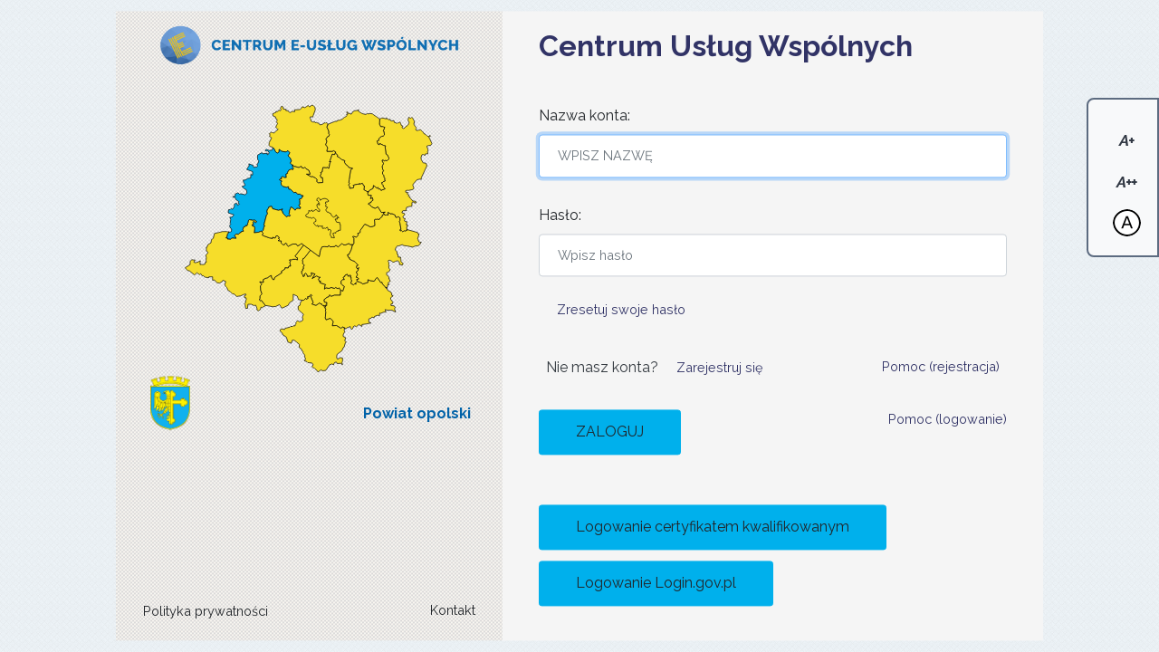

--- FILE ---
content_type: text/html;charset=UTF-8
request_url: https://cuw.mapy.opolskie.pl/cas/login
body_size: 37190
content:
<!DOCTYPE html><html lang="en">
<head>
    <title>Logowanie - CUW &#8211; Centrum Usług Wspólnych</title>
    <meta charset="UTF-8"/><meta http-equiv="X-UA-Compatible" content="IE=edge"/><meta name="viewport" content="width=device-width, initial-scale=1, shrink-to-fit=no"/><link rel="stylesheet" type="text/css" href="/cas/webjars/font-awesome/5.11.2/css/all.min.css"/><link rel="stylesheet" type="text/css" href="/cas/webjars/bootstrap/4.3.1/css/bootstrap.min.css"/><link href="https://fonts.googleapis.com/css?family=Raleway:300,300i,400,400i,500,500i,600,600i,700,700i,800,800i,900,900i&display=swap&subset=latin-ext" rel="stylesheet"><link href="https://fonts.googleapis.com/css?family=Open+Sans:400,600,700,800&display=swap&subset=latin-ext"
            rel="stylesheet"><link rel="stylesheet" type="text/css" href="/cas/css/cas.css"/><link rel="stylesheet" type="text/css" href="/cas/css/main.css" /><link rel="stylesheet" type="text/css" href="/cas/css/caswcagsupport.css" /><link rel="icon" href="/cas/favicon.ico" type="image/x-icon"/><script type="text/javascript" src="/cas/webjars/jquery/3.4.1/jquery.min.js"></script>
    <script type="text/javascript" src="/cas/js/scripts.js"></script>
<meta http-equiv="X-UA-Compatible" content="IE=edge"/><meta name="viewport" content="width=device-width, initial-scale=1, shrink-to-fit=no"/></head>

<body class="login login-body">
<script type="text/javascript" src="/cas/webjars/jquery-ui/1.12.1/jquery-ui.min.js"></script>
<script type="text/javascript" src="/cas/webjars/bootstrap/4.3.1/js/bootstrap.bundle.min.js"></script>

<script type="text/javascript" src="/cas/webjars/headjs/1.0.3/head.min.js"></script>
<script type="text/javascript" src="/cas/js/cas.js"></script>

<script>
    head.ready(document, function () {
        if (!window.jQuery) {
            var jqueryUrl = "\/cas\/webjars\/jquery\/3.4.1\/jquery.min.js";
            head.load(jqueryUrl, loadjQueryUI);
        } else {
            notifyResourcesAreLoaded(resourceLoadedSuccessfully);
        }
    });

    function loadjQueryUI() {
        var jqueryUrl = "\/cas\/webjars\/jquery-ui\/1.12.1\/jquery-ui.min.js";
        head.load(jqueryUrl, notifyResourcesAreLoaded(resourceLoadedSuccessfully));
    }

    function notifyResourcesAreLoaded(callback) {
        if (typeof callback === "function") {
            callback();
        }
    }
</script>

<script>
    /*<![CDATA[*/

    var trackGeoLocation = false;

    var googleAnalyticsTrackingId = null;

    if (googleAnalyticsTrackingId != null && googleAnalyticsTrackingId != '') {
        (function (i, s, o, g, r, a, m) {
            i['GoogleAnalyticsObject'] = r;
            i[r] = i[r] || function () {
                (i[r].q = i[r].q || []).push(arguments)
            }, i[r].l = 1 * new Date();
            a = s.createElement(o),
                m = s.getElementsByTagName(o)[0];
            a.async = 1;
            a.src = g;
            m.parentNode.insertBefore(a, m)
        })(window, document, 'script', 'https://www.google-analytics.com/analytics.js', 'ga');

        ga('create', googleAnalyticsTrackingId, 'auto');
        ga('send', 'pageview');
    }

    /*]]>*/
</script>

<header role="banner">
</header>

<main role="main" class="login-pane row centered">
    <div id="content" class="row login-pane">
            <section class="additional-pane col-xs-12 col-md-5 order-md-1">
                <div>
            <div class="mt-3 mb-4 col-6 col-md-12">
                <a href="/" >
                    <img class="col-12" src="images/logoOWI.png" alt="Logo portalu"><span class="sr-only">Wróć do strony głównej</span>
                </a>
            </div>
            <div class="map-animation">
                <svg class="state" viewBox="0 0 800.460022 870.2406921" width="100%" height="300">
                    <polygon id="namyslowski" data-text="Powiat namysłowski" data-image="namyslowski_100.png" points="283 139,282 136,275 135,273 132,271 130,272 127,272 122,280 107,273 102,275 97,272 94,280 88,282 90,288 91,294 85,301 80,297 76,293 73,296 66,299 61,295 55,297 53,297 47,292 44,293 40,285 37,283 30,289 27,293 26,294 22,299 23,303 18,308 20,310 16,308 12,312 5,317 8,317 14,327 16,325 19,333 20,333 22,339 26,346 22, 354 23,353 17,371 16,374 13,378 7,386 10,391 7,397 3,401 8,408 2,413 3,418 8,420 16,411 41,408 39,403 40,403 44,405 47,407 54,412 56,419 56,421 59,423 57,428 60,430 59,434 65,441 64,451 58,453 60,456 58,460 62,457 72,463 86,463 93,465 96,463 102,459 103,454 111,457 118,453 129,457 134,460 141,458 143,457 150,474 150,479 148,486 153,483 155,481 161,474 159,467 180,470 184,465 183,467 186,463 205,457 201,456 203,444 202,442 216,437 218,439 222,436 227,438 234,443 234,444 250,429 251,424 247,425 240,421 236,411 231,407 232,391 223,403 223,399 211,390 206,386 201,383 204,377 203,375 198,367 202,352 198,348 196,348 196,339 188,343 181,339 171,332 164,338 155,332 148,328 151,324 152,312 150,304 144,304 152,298 156,291 150,290 145,284 138
                                                    " /><polygon id="brzeski" data-text="Powiat brzeski"  data-image="brzeski_100.png" points="141 408,146 409,151 407,152 399,149 397,145 389,149 383,147 380,149 369,146 361,153 361,159 353,141 347,142 337,147 337,151 333,155 336,161 326,160 321,163 317,169 317,171 323,177 319,173 315,175 311,166 305,163 298,155 296,164 293,163 287,172 283,177 287,181 286,195 289,201 284,199 273,193 270,185 263,195 259,194 255,190 249,189 242,196 242,203 237,213 235,213 224,219 226,219 215,200 208,208 196,207 190,221 195,221 198,224 202,228 200,233 200,235 197,233 191,236 189,239 181,235 176,235 162,249 154,251 158,266 156,266 161,270 159,272 153,267 149,263 149,259 147,264 143,266 145,273 147,282 146,284 139,284 138,290 145,291 150,298 156,304 152,304 144,312 150,324 152,328 151,332 148,338 155,332 164,339 171,343 181,339 188,348 196,348 193,347 200,350 203,348 209,343 207,339 209,335 210,331 218,331 221,326 223,327 234,320 234,316 231,311 233,312 239,309 237,305 241,313 245,310 250,311 257,316 262,327 265,334 263,335 271,340 271,351 282,358 281,363 287,371 287,376 291,380 291,381 295,377 295,377 299,375 302,369 303,369 307,372 309,370 311,371 320,367 322,369 327,373 329,371 334,365 333,360 333,355 339,352 335,342 328,337 341,337 347,335 350,340 355,338 358,333 357,327 360,315 347,315 343,311 340,315 335,302 339,283 334,280 326,271 328,270 333,267 335,265 342,267 351,264 353,257 379,257 381,255 387,259 389,255 392,255 395,253 403,249 407,248 405,239 409,224 411,226 396,224 390,219 390,217 385,222 384,220 377,222 374,229 378,232 376,226 370,220 371,209 369,206 371,205 378,203 381,204 384,202 385,201 389,198 387,196 391,191 392,188 400,190 406,183 407,182 410,178 411,174 416,166 415,161 421,165 424,166 429,155 428,151 429,149 432,138 431,138 427,133 427,137 423,138 416,142 410
                                                    " /><polygon id="nyski" data-text="Powiat nyski" data-image="nyski_100.png" points="249 408,253 413,250 418,253 420,272 427,283 429,283 425,291 428,294 421,300 421,305 427,302 428,305 433,301 436,311 437,310 443,316 449,321 449,325 443,329 447,328 449,333 454,347 447,359 447,363 453,371 449,375 445,381 449,383 450,355 486,359 490,362 490,363 498,357 496,347 496,345 498,337 498,341 503,338 505,341 518,335 518,333 524,323 523,323 527,311 535,313 539,290 554,288 561,284 561,279 553,279 548,274 550,265 557,263 556,253 561,254 570,242 568,249 576,244 581,245 595,249 607,243 613,243 621,241 626,245 629,247 627,261 645,261 644,249 651,246 649,244 657,237 661,233 658,233 652,229 643,223 644,215 640,204 640,203 653,197 653,195 641,193 639,196 636,197 628,199 625,198 619,193 619,193 613,198 610,197 607,189 609,181 613,168 615,160 607,155 607,147 599,140 595,137 587,133 583,130 578,133 567,124 563,122 567,113 572,105 571,97 562,91 563,91 552,79 552,79 555,66 553,60 547,58 549,53 542,49 545,41 539,33 546,17 533,11 532,3 523,19 513,19 503,24 497,29 498,35 498,31 505,36 507,42 505,45 505,46 503,52 501,51 505,51 513,54 512,61 513,67 511,68 505,71 505,70 499,71 490,69 483,75 477,76 473,71 469,71 457,73 457,76 449,86 443,87 433,93 429,97 413,111 410,123 407,136 407,144 409,142 410,138 416,137 423,133 427,138 427,138 431,149 432,151 429,155 428,166 429,165 424,161 421,166 415,174 416,178 411,182 410,183 407,190 406,188 400,191 392,196 391,198 387,201 389,202 385,204 384,203 381,205 378,206 371,209 369,220 371,226 370,232 376,229 378,222 374,220 377,222 384,217 385,219 390,224 390,226 396,224 411,239 409,248 405
                                                    " /><polygon id="prudnicki" data-text="Powiat prudnicki" data-image="prudnicki_100.png" points="377 628,380 627,383 627,389 621,391 624,397 621,395 616,401 616,403 611,406 609,409 612,405 615,413 635,408 639,422 644,433 636,437 639,439 637,439 640,445 645,448 643,448 649,450 651,453 649,451 643,456 645,457 634,449 633,448 625,457 618,463 616,466 610,470 615,481 611,500 611,501 595,501 595,496 587,492 590,485 586,481 589,471 586,463 589,454 587,449 591,451 580,453 577,435 571,437 565,433 567,430 559,436 553,431 553,424 549,410 557,419 543,407 539,405 541,409 544,403 551,401 549,395 551,393 545,389 540,384 544,385 549,381 551,380 546,377 543,376 534,380 532,379 528,382 527,382 519,385 515,379 509,380 506,379 499,381 493,384 493,404 467,404 466,382 450,383 450,355 486,359 490,362 490,363 498,357 496,347 496,345 498,337 498,341 503,338 505,341 518,335 518,333 524,323 523,323 527,311 535,313 539,290 554,288 561,284 561,279 553,279 548,274 550,265 557,263 556,253 561,254 570,242 568,249 576,244 581,245 595,249 607,243 613,243 621,241 626,245 629,247 627,261 645,262 644,274 646,283 648,293 647,305 641,309 647,312 652,317 651,333 643,337 635,349 627,349 608,362 614,366 625,377 627
                                                    " /><polygon id="krapkowicki" data-text="Powiat krapkowicki"  data-image="krapkowicki_100.png"  points="404 467,384 493,381 493,379 499,380 506,379 509,385 515,382 519,382 527,379 528,380 532,376 534,377 543,380 546,381 551,385 549,384 544,389 540,393 545,395 551,401 549,403 551,409 544,405 541,407 539,419 543,410 557,424 549,431 553,436 553,430 559,433 567,437 565,435 571,453 577,451 580,449 591,454 587,463 589,471 586,481 589,485 586,492 590,496 587,501 595,501 596,508 598,513 583,505 577,503 575,502 567,507 561,513 561,509 554,514 551,515 547,522 544,525 551,530 547,533 548,531 553,534 553,534 560,536 564,533 573,542 578,545 575,551 575,549 572,555 566,552 561,559 559,556 555,550 553,555 546,551 536,556 533,559 522,555 527,552 523,552 517,557 515,554 511,549 507,545 502,539 500,529 495,530 491,525 489,523 481,527 481,535 465,539 449,539 448,531 449,528 445,515 450,509 449,505 445,493 456,485 451,482 455,467 456,463 451,460 456,449 455,441 456,436 467,433 483,432 487,405 467
                                                    " /><polygon id="kedzierzynski" data-text="Powiat kędzierzyńsko-kozielski" data-image="kedzierzynsko_kozielski_100.png"  points="513 716,507 713,502 717,487 708,474 709,477 695,468 685,454 690,451 683,452 680,453 665,452 661,453 655,450 651,453 649,451 643,456 645,457 634,449 633,448 625,457 618,463 616,466 610,470 615,481 611,500 611,501 595,508 598,513 583,505 577,503 575,502 567,507 561,513 561,509 554,514 551,515 547,522 544,525 551,530 547,533 548,531 553,534 553,534 560,536 564,533 573,542 578,545 575,551 575,549 572,555 566,556 567,562 569,569 572,571 575,588 570,588 561,595 564,608 566,614 557,618 554,629 570,633 569,635 575,649 590,651 595,662 601,665 608,664 611,669 613,661 619,661 624,668 633,667 638,662 639,662 644,672 645,676 651,673 654,677 665,665 659,651 659,643 657,646 665,639 665,629 669,626 668,625 677,620 675,609 679,608 683,601 681,599 684,591 687,591 697,598 700,582 703,569 705,569 711,559 705,551 712,546 709,541 712,541 715,536 721,533 717,531 711,526 714,521 715,518 719,513 715
                                                    " /><polygon id="glubczycki" data-text="Powiat głubczycki" data-image="glubczycki_100.png"  points="511 715,515 718,512 721,512 724,515 727,511 733,509 738,509 743,517 747,514 757,519 761,516 763,512 777,509 779,505 789,495 796,489 801,488 811,491 816,499 811,507 812,507 822,505 827,507 834,501 829,490 830,487 825,481 827,478 834,473 831,469 833,466 833,453 852,443 853,438 850,428 857,425 852,419 847,415 843,413 844,409 840,413 834,409 828,396 827,393 824,384 820,389 816,386 809,386 803,380 795,381 792,377 789,375 783,368 778,369 769,360 761,352 755,346 755,343 765,332 761,327 745,317 739,312 730,306 725,310 719,315 719,321 721,323 717,339 713,341 711,347 711,349 709,355 709,356 705,358 703,357 699,360 696,363 692,368 696,373 695,379 692,380 686,378 681,382 672,365 657,365 646,371 643,371 637,377 627, 377 628,380 627,383 627,389 621,391 624,397 621,395 616,401 616,403 611,406 609,409 612,405 615,413 635,408 639,422 644,433 636,437 639,439 637,439 640,445 645,448 643,448 649,450 651,450 651,453 655,452 661,453 665,452 680,451 683,454 690,468 685,477 695,474 709,487 708,502 717,507 713,513 716
                                                    " /><polygon id="strzelecki" data-text="Powiat strzelecki" data-image="strzelecki_100.png" points="713 400,715 401,747 410,749 415,752 415,747 431,749 433,749 436,752 438,751 440,754 442,759 441,753 450,748 453,740 453,732 457,713 453,703 452,698 449,687 453,683 453,679 456,676 463,676 467,681 471,682 480,684 480,685 486,685 489,693 489,692 495,694 497,694 503,697 506,701 509,698 515,693 513,689 513,689 507,687 503,684 501,680 501,675 503,671 505,668 505,663 501,659 499,654 499,653 503,655 506,655 514,657 516,655 517,655 521,656 525,659 528,657 534,653 537,649 538,647 541,649 543,647 545,653 549,657 557,655 557,660 566,653 571,652 573,655 575,657 576,654 577,651 577,651 586,645 586, 649 590,635 575,633 569,629 570,618 554,614 557,608 566,595 564,588 561,588 570,571 575,569 572,562 569,556 567, 552 561,559 559,556 555,550 553,555 546,551 536,556 533,559 522,555 527,552 523,552 517,557 515,554 511,549 507,545 502,539 500,529 495,530 491,525 489,523 481,527 481,535 465,539 449,539 451,543 445,543 429,539 423,542 422,551 425,557 418,555 413,563 410,563 404,578 383,587 387,596 392,602 391,610 388,609 369,613 367,615 368,617 367,625 368,628 363,633 360,634 354,640 351,639 351,645 355,647 353,653 354,652 345,663 351,664 349,675 354,677 361,682 361,685 359,691 363,691 371,689 375,691 381,694 400,691 401,692 405,695 403,699 407,702 406,705 404,707 405,713 403,713 399
                                                    " /><polygon id="oleski" data-text="Powiat oleski" data-image="oleski_100.png" points="713 401,712 392,715 391,715 385,711 386,713 375,709 375,705 373,706 369,708 367,707 365,703 365,701 362,700 359,706 353,705 349,697 347,699 341,703 340,712 340,710 337,712 329,715 329,719 327,729 326,729 315,731 312,734 312,735 314,741 316,743 312,736 309,731 309,729 305,725 302,723 300,723 296,719 295,718 293,719 291,719 289,716 288,714 287,715 284,717 282,714 282,709 281,709 276,713 275,719 275,729 273,734 271,735 267,732 259,733 255,745 241,755 239,759 240,759 235,777 196,774 188,765 187,759 177,758 170,761 161,765 160,768 162,771 163,771 159,775 158,780 158,779 151,781 147,780 143,777 135,777 133,784 131,789 131,793 125,786 110,783 104,789 101,787 99,783 102,779 102,773 96,767 93,765 89,760 84,757 81,751 82,748 83,743 83,741 79,744 75,741 72,736 65,735 59,737 59,737 54,734 49,731 43,729 41,727 43,725 44,719 41,717 46,717 53,721 57,718 60,719 62,715 67,709 71,706 75,702 77,697 74,700 69,695 67,693 61,691 56,687 59,684 58,681 61,677 58,673 58,671 51,665 53,660 51,659 47,655 49,647 43,647 46,639 44,633 43,627 46, 626 46,625 63,629 71,635 71,638 72,642 73,637 85,639 86,641 97,637 101,632 102,627 105,623 110,623 115,617 117,620 127,625 129,626 125,638 131,645 133,643 135,646 159,650 161,655 171,655 175,649 180,644 179,640 181,637 177,633 179,635 184,638 189,635 195,633 201,635 202,635 207,638 213,635 216,635 223,639 227,639 233,643 237,641 239,643 245,637 247,635 250,632 250,633 255,636 258,637 263,643 270,630 275,627 270,623 271,620 265,617 268,606 259,604 269,594 274,589 280, 589 278,587 284,589 291,599 291,596 302,603 299,604 307,597 312,598 314,592 315,589 319,594 321,600 328,611 333,620 328,631 346,643 345,637 347,640 351, 639 351,645 355,647 353,653 354,652 345,663 351,664 349,675 354,677 361,682 361,685 359,691 363,691 371,689 375,691 381,694 400,691 401,692 405,695 403,699 407,702 406,705 404,707 405,713 403,713 399
                                                    " /><polygon id="kluczborski" data-text="Powiat kluczborski"  data-image="kluczborski_100.png" points="626 46,625 63,629 71,635 71,638 72,642 73,637 85,639 86,641 97,637 101,632 102,627 105,623 110,623 115,617 117,620 127,625 129,626 125,638 131,645 133,643 135,646 159,650 161,655 171,655 175,649 180,644 179,640 181,637 177,633 179,635 184,638 189,635 195,633 201,635 202,635 207,638 213,635 216,635 223,639 227,639 233,643 237,641 239,643 245,637 247,635 250,632 250,633 255,636 258,637 263,643 270,630 275,627 270,623 271,620 265,617 268,606 259,604 269,594 274,589 280, 589 281,575 273,577 261,575 261,570 252,565 255,561 253,561 256,557 255,547 257,541 259,543 261,542 267,530 269,529 262,526 258,529 253,527 251,528 241,533 209,539 205,527 202,524 197,517 192,513 185,514 180,505 177,495 169,490 167,491 162,485 157,483 155,486 153,479 148,474 150,457 150,458 143,460 141,457 134,453 129,457 118,454 111,459 103,463 102,465 96,463 93,463 86,457 72,461 63,483 54,489 54,491 51,499 50,506 47,513 41,519 38,521 35,519 33,524 31,523 28,520 26,521 23,527 29,531 28,533 31,535 31,540 23,546 20,554 19,559 17,557 21,563 25,567 27,569 29,581 32,586 29,589 30,595 29,603 30,606 33,614 38,625 46
                                                    " /><polygon id="opolski" data-text="Powiat opolski" data-image="opolski_100.png"  points="589 281,575 273,577 261,575 261,570 252,565 255,561 253,561 256,557 255,547 257,541 259,543 261,542 267,530 269,529 262,526 258,529 253,527 251,528 241,533 209,539 205,527 202,524 197,517 192,513 185,514 180,505 177,495 169,490 167,491 162,485 157,481 161,474 159,467 180,470 184,465 183,467 186,463 205,457 201,456 203,444 202,442 216,437 218,439 222,436 227,438 234,443 234,444 250,429 251,424 247,425 240,421 236,411 231,407 232,391 223,403 223,399 211,390 206,386 201,383 204,377 203,375 198,367 202,352 198,348 196,348 193,347 200,350 203,348 209,343 207,339 209,335 210,331 218,331 221,326 223,327 234,320 234,316 231,311 233,312 239,309 237,305 241,313 245,310 250,311 257,316 262,327 265,334 263,335 271,340 271,351 282,358 281,363 287,371 287,376 291,380 291,381 295,377 295,377 299,375 302,369 303,369 307,372 309,370 311,371 320,367 322,369 327,373 329,371 334,365 333,360 333,355 339,352 335,342 328,337 341,337 347,335 350,340 355,338 358,333 357,327 360,315 347,315 343,311 340,315 335,302 339,283 334,280 326,271 328,270 333,267 335,265 342,267 351,264 353,257 379,257 381,255 387,259 389,255 392,255 395,253 403,249 407,249 408,253 413,250 418,253 420,272 427,283 429,283 425,291 428,294 421,300 421,305 427,302 428,305 433,301 436,311 437,310 443,316 449,321 449,325 443,329 447,328 449,333 454,347 447,359 447,363 453,371 449,375 445,381 449,382 450,404 466,405 467,432 487,433 483,436 467,441 456,449 455,460 456,463 451,467 456,482 455,485 451,493 456,505 445,509 449,515 450,528 445,531 449,539 448,539 451,543 445,543 429,539 423,542 422,551 425,557 418,555 413,563 410,563 404,578 383,587 387,596 392,602 391,610 388,609 369,613 367,615 368,617 367,625 368,628 363,633 360,634 354,640 351,640 351,637 347,643 345,631 346,620 328,611 333,600 328,594 321,589 319,592 315,598 314,597 312,604 307,603 299,596 302,599 291,589 291,587 284,589 278
                                                    " /><polygon id="opole" data-text="Miasto Opole"  data-image="opole_100.png" 
                        points="427 341,422 336,416 340,411 343,409 338,403 342,399 339,399 342,397 349,391 352,389 355,390 359,401 363,403 362,409 365,412 362,415 362,421 368,422 374,418 376,414 379,420 387,423 389,428 387,429 392,433 389,439 390,443 389,442 393,443 397,450 396,452 397,458 393,460 397,461 403,465 400,470 403,467 418,471 423,471 427,474 425,476 427,481 427,476 413,481 411,485 412,485 409,489 406,493 406,493 403,500 403,500 384,498 384,498 378,488 377,483 367,491 367,489 365,489 362,495 363,486 353,486 357,478 361,472 356,469 349,463 347,461 344,458 345,453 338,459 329,453 327,453 323,455 320,452 318,453 312,459 312,463 309,460 307,459 304,451 301,443 302,435 307,436 304,430 299,425 302,425 305,424 307,427 308,431 313,429 317,433 317,433 322,429 320,425 320,425 325,427 331,434 337,433 343" /></svg>
                <script type="text/javascript" src="/cas/js/mapanimation.js"></script>
                    
                <span class="stateName"><img src="images/powiaty/opole_100.png" alt="Herb powiatu"><span class="label">Powiat opolski</span></span>
            </div>

            <div class="infos left-info">
                <div class="row">
                    <div class="col-xs-12 col-md-6">
                        <span class="info-link"><a href="/polityka-prywatnosci/">Polityka prywatności</a></span>
                    </div>
                    <div class="col-xs-12 col-md-6">
                        <span class="info-link right"><a href="/kontakt/">Kontakt</a></span>
                    </div>
                </div>
            </div>
        </div>
            </section>

            <section class="form-pane col-xs-12 col-md-7 order-md-1">

                <div id="loginForm">
                    <div >
                <div class="form-pane">
                    <form method="post" id="fm1" action="login">
                        <h1 class="h2 mb-3 font-weight-bold">Centrum Usług Wspólnych</h1>
                        
                        <section class="field-section">
                            </section>

                        <section class="field-section">
                            <label for="username" class="input-label"><span class="accesskey">N</span>azwa konta:</label>

                            <input class="form-control required uppercase"
                                       id="username"
                                       size="25"
                                       tabindex="1"
                                       type="text"
                                        placeholder="Wpisz nazwę"
                                       autocomplete="off" name="username" value=""/><label class="input-label" for="password"><span class="accesskey">H</span>asło:</label>


                                <input class="form-control required"
                                       type="password"
                                       id="password"
                                       size="25"
                                       tabindex="2"
                                       placeholder="Wpisz hasło"
                                       autocomplete="off" name="password" value=""/><p></p>


                            </section>
                        
                        <section class="row field-section">
                            </section>


                        <section class="row field-section">
                            <div id="pmlinks" class="container row">
        
        <div class="form-check col-xs-12 col-sm-6 mb-3">
            <a class="forgotten-pass" href="javascript:void(0)"  onclick="$('#passwordManagementForm').submit();" >Zresetuj swoje hasło</a>
        </div>
        
        </div>
                        </section>

                        <section class="row mt-3">
                            <div class="col-12">
                                <div class="p-2 mb-2 text-dark">
                                    <span>Nie masz konta?</span>
                                    <a class="ml-3 forgotten-pass" href="/wzgik/f?p=255:2">Zarejestruj się</a>
                                    <a style="float: right" class="ml-3 forgotten-pass"
                                       href="/cuw_help/jak-zalozyc-konto-w-portalu-cuw">Pomoc (rejestracja)</a>
                                </div>
                            </div>
                        </section>

                        <input type="hidden" name="execution" value="[base64]"/><input type="hidden" name="_eventId" value="submit"/><input type="hidden" name="geolocation"/><div class="field-section">
                        <input class="btn btn-primary submit-button"
                               name="submit"
                               tabindex="6"
                               type="submit"
                               value="ZALOGUJ"
                        /><a style="float: right" class="ml-3 forgotten-pass"
                               href="/cuw_help/jak-sie-zalogowac-w-portalu-cuw">Pomoc (logowanie)</a>
                        </div>
                    </form>

                    <div id="pmlinksform">
        <form  method="post" id="passwordManagementForm">
            <input type="hidden" name="execution" value="[base64]" /><input type="hidden" name="_eventId" value="resetPassword" /></form>
    
        <form  method="post" id="passwordManagementUserForm">
            <input type="hidden" name="execution" value="[base64]" /><input type="hidden" name="_eventId" value="forgotUsername" /></form>
    </div>

                    <script type="text/javascript">
                        /*<![CDATA[*/
                        var i = "Chwileczk\u0119..."
                        var j = "ZALOGUJ"
                            /*]]>*/
                            $(window).on('pageshow', function(){
                                $(':submit').prop('disabled', false);
                                $(':submit').attr('value', j);
                            });
							
                            $(document).ready(function () {
                                $("#fm1").submit(function () {
									$('#username').val (function () {
										return this.value.toUpperCase();
									});
                                    $(":submit").attr("disabled", true);
                                    $(":submit").attr("value", i);
                                    return true;
                                });
                            });
                    </script>

                </div>
            </div>
                </div>

				<div class="form-pane">
					<div class="field-section row">
						<!-- logowanie Comarch Ink i Profil Zaufany --><form id="ink-form" method="post" action="login">
							<input type="hidden" name="execution" value="[base64]"/><input type="hidden" name="_eventId" value="startInkAuthentication"/><div>
								<button class="btn btn-primary submit-button mb-1">
									<span class="mdc-button__label">Logowanie certyfikatem kwalifikowanym</span>
								</button>
							</div>
						</form>
						
						<div class="col-1">
						</div>
						
						<div>
							<a class="btn btn-primary submit-button my-2"
							   href="https://cuw.mapy.opolskie.pl/pzbroker/sso?client=ergo&amp;logoutUrl=aHR0cHM6Ly9jdXcubWFweS5vcG9sc2tpZS5wbC9jYXMvbG9nb3V0=&amp;targetUrl=aHR0cHM6Ly9jdXcubWFweS5vcG9sc2tpZS5wbC9jYXMvbG9naW4/dG9rZW49X19QWl9UT0tFTl9f">Logowanie Login.gov.pl</a>
						</div>
					</div>
				</div>

                <!-- -------------------------------------------------------------------------- --><div id="providers" style="display: none;">
                    <script>
            var redirectTo = $( "a[autoRedirect=true]" ).attr("href");
            if (redirectTo != null && redirectTo != undefined) {
                window.location.href = redirectTo;
            }
        </script>
    </div>

                <script>
                    if ($('#list-providers').length) {
                        $('#providers').addClass("col");
                        $('#loginForm').addClass("col");
                        $('#providers').show();
                    }
                </script>

                <div class="infos right-info">
                    <div class="row">
                        <div class="col-xs-12 col-sm-6">
                            <span class="info-link"><a href="/polityka-prywatnosci/">Polityka prywatności</a></span>
                        </div>
                        <div class="col-xs-12 col-sm-6">
                            <span class="info-link right"><a href="/kontakt/">Kontakt</a></span>
                        </div>
                    </div>
                </div>
            </section>
        </div>
</main>
<script type="text/javascript" src="/cas/js/caswcagsupport.js"></script>
</body>
</html>


--- FILE ---
content_type: text/css;charset=UTF-8
request_url: https://cuw.mapy.opolskie.pl/cas/css/main.css
body_size: 5563
content:
.login-body {
    display: flex;
    width: 100%;
    height: 100%;
    background: url('../images/page_background.png') repeat;
    font-family: 'Raleway', sans-serif;
}

.login-pane {
    display: -ms-flexbox;
    display: flex;
    -ms-flex-align: center;
    align-items: center;
    padding: 0;
    margin-top: 100px;
    max-width: 1024px;
    margin: auto;
    width: 100%;
}

.login-pane section {
    background-color: #f5f5f5;
    display: block;
}

@media (min-width: 1024px) {
    .login-pane {
        width: 1024px;
    }
}

@media (min-height: 660px) and (min-width: 768px) {
    .centered {
        position: fixed;
        top: 50%;
        left: 50%;
        transform: translate(-50%, -50%);
    }

    .login-pane section.form-pane {
        min-height: 610px;
    }
}

@media (min-width: 769px) and (max-width: 1023px) {
    .map-animation {
        display: none;
    }
}


.form-pane {
    padding: 10px 20px;
}

.field-section {
    margin-top: 26px;
    margin-bottom: 25px;
}

.h2 {
    color: #313366;
}

.input-label {
    margin-top: 20px;
}

.remember-me {
    font-size: 0.9rem;
}

.form-control {
    padding: 1rem 1.25rem;
    font-size: 0.9rem;
    color: #6c809f;
    margin-bottom: 10px;
    height: calc(1.5em + 1.5rem + 2px);
}

.form-control:active,
.form-control:hover {
    border-color: #80bdff;
    border-style: dotted;
    outline: 0;
    box-shadow: 0 0 0 0.1rem rgba(0, 123, 255, .25);
}

.change-pass .form-control {
    margin-bottom: 0;
}

.change-pass .field-section {
    margin-top: 10px;
}

.mdc-button,
.btn {
    border-radius: .2rem;
    padding: 0.75rem 2.5rem;
}

.btn-right {
    float: right;
}

.mdc-button,
.btn-primary {
    color: #212529;
    background-color: #00b0ec;
    border-color: #00b0ec;
}

.btn.btn-cancel {
    background-color: #fc8257;
    color: white;
    border-color: #fc8257;
}

.btn.btn-cancel:hover,
.btn.btn-cancel:focus {
    background-color: #f01d4f;
}

.custom-control-label::before {
    width: 1.2rem;
    height: 1.2rem;
    top: .2rem;
}

.custom-control-input:checked~.custom-control-label::before {
    background-color: #313366;
}

.custom-control-label::after {
    width: 1.2rem;
    height: 1.2rem;
}

.custom-control-label.remember-me {
    vertical-align: middle;
    padding-left: 5px;
}

.checkbox:active label,
.checkbox:focus label,
.checkbox:hover label {
    cursor: pointer;
}

.forgotten-pass {
    font-size: 0.9rem;
    color: #313366;
}

.field-section.row {
    margin-left: 0;
    margin-right: 0;
    margin-top: 10px;
    margin-bottom: 10px;
}


.additional-pane {
    background: url('../images/szachownica_4_2.jpg') repeat #dfdfdf;
}

@media (min-width: 768px) {

    .field-section.row>div:nth-child(2n) .forgotten-pass,
    .field-section.row>div div:nth-child(2n) .forgotten-pass {
        float: right;
        display: block;
    }

    .additional-pane {
        height: 100%;
    }
}

.logo {
    display: block;
    margin-top: 20px;
    margin-left: 40px;
    margin-bottom: 30px;
    height: auto;
}

.map-animation {
    width: 100%;
    padding: 20px;
    margin: 20px auto 40px;
    display: none;
}

@media (min-width: 768px) {
    .map-animation {
        display: block;
    }
}

.on {
    animation: pulse 1s ease-in;
    fill: #00b0ec;
}

.state {
    stroke: black;
    stroke-width: 2;
    fill: #f6dd2a;
}

.stateName {
    display: block;
    position: relative;
    width: 100%;
    text-align: right;
    padding-top: 30px;
}

.stateName .label {
    color: #0062A8;
    font-weight: bolder;
    position: relative;
    margin-left: 50px;
}

.stateName img {
    display: inline-block;
    position: absolute;
    top: 0;
    left: 0;
    width: 50px;
    height: 60px;
    object-fit: scale-down;
    margin: auto;
}

.infos {
    padding: 20px 30px;
}

.additional-pane .info-link a:active,
.additional-pane .info-link a:link,
.additional-pane .info-link a:hover,
.additional-pane .info-link a:focus {
    color: #212529;
}


@media (min-width: 576px) {
    .right {
        display: block;
        float: right;
    }
}

@media (max-width: 767px) {
    .infos .info-link {
        font-size: 0.9rem;
        color: #313366;
    }

    .left-info {
        display: none;
    }

    .right-info {
        display: block;
    }

    .logo {
        margin-bottom: 0;
    }
}

@media (max-width: 575px) {
    .col-xs-12 {
        flex: 0 0 100%;
        max-width: 100%;
        width: 100%;
    }
}

@media (min-width: 768px) {
    .infos .info-link {
        color: #212529;
        font-size: 0.9rem;
    }

    .left-info {
        display: block;
        position: absolute;
        width: 100%;
        left: 0;
        bottom: 0;
    }

    .right-info {
        display: none;
    }
}

@keyframes pulse {
    0% {
        fill: #f6dd2a;
    }

    100% {
        fill: #00b0ec;
    }
}

.footer.login-footer {
    height: 80px;
    line-height: 1.3rem;
}

.footer.login-footer a:link,
.footer.login-footer a:hover,
.footer.login-footer a:focus {
    color: #0062A8;
}

.footer-info {
    line-height: 40px;
    margin-bottom: 0.1rem;
    padding: 0 30px;
}

.copyrights {
    background-color: #dfdfdf;
    display: block;
    width: 100%;
    padding: 0 30px;
}

.copyright,
.producer {
    color: #262626;
}

.product-version {
    color: #B80A0A;
}

.register .form-group {
    margin-bottom: 0;
}

.register .form-pane {
    width: 100%;
    padding: 30px 20px;
}

.agreements a {
    color: #f7421f;
}

.alert .btn-submit {
    background-color: #208337;
}

.sr-only {
    color: #000;
    background-color: #fff;
}

.uppercase {
    text-transform: uppercase;
}

.alert-success a {
    color: #0058E6;
}


--- FILE ---
content_type: text/css;charset=UTF-8
request_url: https://cuw.mapy.opolskie.pl/cas/css/caswcagsupport.css
body_size: 5392
content:
.cuw-availability {
    margin: 1px 0;
}

.cuw-availability-btn {
    margin-left: 15px;
    list-style: none;
}

.header {
    background: #f5f5f5;
    float: none;
    display: block;
    position: relative;
    z-index: 100;
}

body .cuw-availability-btn-contrast a {
    line-height: 2.5rem;
}

body .cuw-availability-btn-size {
    font-size: 1.2rem;
    font-weight: bold;
    line-height: 1.9rem;
}
body .cuw-availability-btn-size a {
    color: #323944;
    vertical-align: middle;
    text-align: center;
    border: 3px solid transparent;
    border-radius: 50%;
    letter-spacing: -1px;
    width: 2.3rem;
    display: inline-block;
}
body .cuw-availability-btn-size a:hover, body .cuw-availability-btn-size a:focus {
    border-color: #0dcbff;
    text-decoration: none;
}

body .availability-size-large a {
    padding: 0px 6px;
}

body .availability-size-extralarge a {
    padding: 0px 2px;
}

.cuw-availability.row {
    overflow: visible;
}

.sticky + main .content {
    padding-top: 50px;
}

.sticky .cuw-availability-holder {
    display: block;
    position: fixed;
    top: 0;
    right: 0;
    width: 13rem;
    height: 4rem;
    z-index: 300;
    border-radius: 0.5rem 0 0 0.5rem;
    border: 2px solid #5c6b80;
    background-color: #f8f9fa;
    -webkit-animation: fadein 0.4s linear 1;
    -moz-animation: fadein 0.4s linear 1;
    animation: fadein 0.4s linear 1;
}
.sticky .cuw-availability-holder .cuw-availability {
    margin-top: 5px;
}

.accessibility-container {
    display: flex;
    position: relative;
    flex-flow: row;
    right: 1rem;
    top: 0;
    z-index: 900;
}
.accessibility-container .col {
    padding-left: 0;
    padding-right: 0;
    position: relative;
}
.accessibility-container .cuw-icon {
    border-radius: 50%;
    border: 3px solid transparent;
    font-size: 1em;
    line-height: 0;
    vertical-align: top;
}
.accessibility-container .text_header_icon {
    line-height: 1.6em;
    font-size: 0.9em;
    text-align: center;
    vertical-align: baseline;
}
.accessibility-container a:hover .cuw-icon, .accessibility-container a:focus .cuw-icon, .accessibility-container a:active .cuw-icon {
    border-color: #a6ebf7;
}

.a-Menu .a-Menu-item button.a-Menu-label:focus,
.a-MenuBar .a-Menu-item button.a-MenuBar-label:focus {
    text-decoration: underline;
}

@media (min-width: 768px) {
    .nav-menu-link,
    .home-page-icon {
        display: inline-block;
    }

    .main-menu-links {
        position: relative;
        top: 0;
    }

    .navbar-items {
        position: relative;
        top: 0;
        padding: 0;
    }

    .navbar-expand-lg .navbar-nav {
        -ms-flex-direction: row;
        flex-direction: row;
    }

    .sticky .cuw-availability-holder {
        top: 15%;
        right: 0;
        padding: 1rem 0;
        border: 2px solid #5c6b80;
        width: 5rem;
        height: 11rem;
        border-radius: 0.5rem 0 0 0.5rem;
        background-color: #f8f9fa;
        -webkit-animation: fadein 0.4s linear 1;
        -moz-animation: fadein 0.4s linear 1;
        animation: fadein 0.4s linear 1;
    }

    .cuw-availability-btn {
        margin: 5px 0;
    }
}
body.large {
    font-size: 1.3rem;
}

.large .availability-size-large a {
    border-color: red;
}
.large .btn {
    font-size: 1.2rem;
}
.large h2,
.large .h2 {
    font-size: 2.2rem;
}
.large .infos .info-link,
.large .forgotten-pass,
.large .form-control {
    font-size: 1.1rem;
}

body.extralarge {
    font-size: 1.5rem;
}

.extralarge .availability-size-extralarge a {
    border-color: red;
}
.extralarge .btn {
    font-size: 1.4rem;
}
.extralarge h2,
.extralarge .h2 {
    font-size: 2.4rem;
}
.extralarge .infos .info-link,
.extralarge .forgotten-pass,
.extralarge .form-control {
    font-size: 1.3rem;
}

.contrast .cuw-availability-btn-contrast img {
    border-color: red;
}
.contrast .alert-info,
.contrast .alert-danger,
.contrast .btn,
.contrast .mdc-button,
.contrast .sticky .cuw-availability-holder,
.contrast .login-pane section,
.contrast .additional-pane {
    background: black;
    color: yellow;
    border-color: yellow;
}
.contrast .forgotten-pass,
.contrast .h1,
.contrast .h2,
.contrast h3,
.contrast .stateName .label,
.contrast .infos .info-link {
    color: yellow;
}
.contrast .text-dark {
    color: yellow !important;
}
.contrast .mdc-button:hover,
.contrast .mdc-button:focus,
.contrast .btn:hover,
.contrast .btn:focus {
    background: yellow;
    color: black;
}
.contrast .alert-success,
.contrast .login-pane a,
.contrast .additional-pane .info-link a:active,
.contrast .additional-pane .info-link a:link,
.contrast .additional-pane .info-link a:hover,
.contrast .additional-pane .info-link a:focus {
    color: yellow;
    border: 1px solid yellow;
}
.contrast .alert-success {
    background: black;
}
.contrast .form-control {
    color: black;
    font-weight: bold;
}
.contrast .login-pane .logo a {
    display: inline-block;
}

body.contrast .cuw-availability-btn-size a {
    color: yellow;
}

body.contrast,
body.contrast.login-body {
    background: black;
    color: yellow;
}

body.contrast input::placeholder {
    /* Chrome, Firefox, Opera, Safari 10.1+ */
    color: #000;
    font-weight: normal;
    opacity: 1;
    /* Firefox */
}

body.contrast input:-ms-input-placeholder {
    /* Internet Explorer 10-11 */
    color: #000;
    font-weight: normal;
}

body.contrast input::-ms-input-placeholder {
    /* Microsoft Edge */
    color: #000;
    font-weight: normal;
}




--- FILE ---
content_type: application/javascript;charset=UTF-8
request_url: https://cuw.mapy.opolskie.pl/cas/js/scripts.js
body_size: 677
content:

$(document).ready(function () {

    $('a[attr-action="return"]').each(function () {
        let $this = this;
        let previous = document.referrer;
        console.log('previous page:', previous);
        if(previous.length > 0) {
            $($this).attr('href', previous);
        }
    });

});

$(document).ready(function () {
   function resizeAddSection(){
       let $this = $('section.form-pane');
       let winWidth = $(window).width();
       if (winWidth > 767){
           let height = $($this).css('height');
            $('section.additional-pane').css('height', height);
       } else {
           $('section.additional-pane').css('height', 'auto');
       }
   }

    resizeAddSection();

    var resizeInterval = setInterval(resizeAddSection, 500);
});

--- FILE ---
content_type: application/javascript;charset=UTF-8
request_url: https://cuw.mapy.opolskie.pl/cas/js/cas.js
body_size: 3049
content:
/* global trackGeoLocation, jqueryReady */

/* exported resourceLoadedSuccessfully */

function requestGeoPosition() {
    // console.log('Requesting GeoLocation data from the browser...');
    if (navigator.geolocation) {
        navigator.geolocation.watchPosition(showGeoPosition, logGeoLocationError,
            {maximumAge: 600000, timeout: 8000, enableHighAccuracy: true});
    } else {
        console.log('Browser does not support Geo Location');
    }
}

function logGeoLocationError(error) {
    switch (error.code) {
    case error.PERMISSION_DENIED:
        console.log('User denied the request for GeoLocation.');
        break;
    case error.POSITION_UNAVAILABLE:
        console.log('Location information is unavailable.');
        break;
    case error.TIMEOUT:
        console.log('The request to get user location timed out.');
        break;
    default:
        console.log('An unknown error occurred.');
        break;
    }
}

function showGeoPosition(position) {
    let loc = position.coords.latitude + ',' + position.coords.longitude
        + ',' + position.coords.accuracy + ',' + position.timestamp;
    console.log("Tracking geolocation for " + loc);
    $('[name="geolocation"]').val(loc);
}


function preserveAnchorTagOnForm() {
    $('#fm1').submit(function () {
        var location = self.document.location;
        var hash = decodeURIComponent(location.hash);
        
        if (hash != undefined && hash != '' && hash.indexOf('#') === -1) {
            hash = '#' + hash;
        }

        var action = $('#fm1').attr('action');
        if (action == undefined) {
            action = location.href;
        } else {
            var qidx = location.href.indexOf('?');
            if (qidx != -1) {
                var queryParams = location.href.substring(qidx);
                action += queryParams;
            }
        }
        action += hash;
        $('#fm1').attr('action', action);
        
    });
}

function preventFormResubmission() {
    $('form').submit(function () {
        $(':submit').attr('disabled', true);
        var altText = $(':submit').attr('data-processing-text');
        if (altText) {
            $(':submit').attr('value', altText);
        }
        return true;
    });
}

function resourceLoadedSuccessfully() {
    $(document).ready(function () {

        if (trackGeoLocation) {
            requestGeoPosition();
        }

        if ($(':focus').length === 0) {
            $('input:visible:enabled:first').focus();
        }

        preserveAnchorTagOnForm();
        preventFormResubmission();

        $('#capslock-on').hide();
        $('#fm1 input[name="username"],[name="password"]').trigger('input');
        $('#fm1 input[name="username"]').focus();

        $('#password').keypress(function (e) {
            var s = String.fromCharCode(e.which);
            if (s.toUpperCase() === s && s.toLowerCase() !== s && !e.shiftKey) {
                $('#capslock-on').show();
            } else {
                $('#capslock-on').hide();
            }
        });
        if (typeof(jqueryReady) == 'function') {
            jqueryReady();
        }
    });

}


--- FILE ---
content_type: application/javascript;charset=UTF-8
request_url: https://cuw.mapy.opolskie.pl/cas/js/mapanimation.js
body_size: 1139
content:
(function ($) {
    var allStates = $("svg.state > *");
    var selectedState = -1;
    var states = [];
    var labels = [];
    const IMAGES_ARMS = 'images/powiaty/';

    
    function changeSelection(){
        var nextIndex = (selectedState+1) % (states.length);
        $('#'+states[nextIndex]).trigger("light");
    }
    states = allStates.map(function(index, state){
        return state.id+ ""
    }).sort();
    states.map(function (i, e) { labels[e] = i });

    allStates.on("click", function () {
        clearint();
        $(this).trigger("light");

    });
    allStates.on("light", function () {
        allStates.removeClass("on");
        $(this).addClass("on");

        selectedState = labels[this.id];

        var stateLabel = this.getAttribute('data-text');
        var stateArms = this.getAttribute('data-image');
        $('.map-animation .stateName').fadeOut(300, function () {
            $(this).find('.label').text(stateLabel);
            $(this).find('img').attr('src', IMAGES_ARMS + stateArms);
        }).fadeIn(500);
    });
    changeSelection();
    var stoptoggle = setInterval(function () { changeSelection() }, 5000);

    function clearint() {
        clearInterval(stoptoggle);
    }

})(jQuery);

--- FILE ---
content_type: application/javascript;charset=UTF-8
request_url: https://cuw.mapy.opolskie.pl/cas/js/caswcagsupport.js
body_size: 5943
content:
(function ($) {
    function addContrastIcon() {
        html =
            '<header class="sticky" id="page-header"><div class="cuw-navbar"><div class="t-Region"><div class="t-Region-header"><div class="wrap cf"><div class="header-top-panel"><div class="cuw-availability-holder"><div class="accessibility-container"><ul class="cuw-availability row">' +
            '<li class="cuw-availability-btn cuw-availability-btn-size availability-size-large col">' +
            '<a href="#"><i class="text_header_icon text_header_small" role="button" title="Zmień rozmiar tekstu o 1 poziom"> A+ </i><span class="sr-only">' +
            "Zmień rozmiar tekstu o 1 poziom</span></a>" +
            "</li>" +
            '<li class="cuw-availability-btn cuw-availability-btn-size availability-size-extralarge col">' +
            '<a href="#"><i class="text_header_icon text_header_small" role="button" title="Zmień rozmiar tekstu o 2 poziomy"> A++ </i><span class="sr-only">' +
            "Zmień rozmiar tekstu o 2 poziomy</span></a>" +
            "</li>" +
            '<li class="cuw-availability-btn cuw-availability-btn-contrast col">' +
            '<a href="#"><img class="cuw-icon icon-contrast" src="[data-uri]" visibility="visible" role="button" alt="Zmień kontrast strony" title="Zmień kontrast strony"></img><span class="sr-only">Kontrast</span></a>' +
            "</li>" +
            "</ul></div></div></div></div></div></div></div></header>";
        $("body").first().prepend(html);
    }

    addContrastIcon();

    ///////////////////////////////////////////////////////////////////////////////////////////
    // Fonts enlargement
    $(".cuw-availability-btn.availability-size-extralarge a").click(function () {
        $("body").removeClass("large");
        if ($("body").hasClass("extralarge")) {
            $("body").removeClass("extralarge");
            setCookie("enlargement", "extralarge", -365);
        } else {
            $("body").addClass("extralarge");
            setCookie("enlargement", "extralarge", 365);
        }
        return false;
    });

    function checkFontSize() {
        var enlargement = getCookie("enlargement");

        if (enlargement != "") {
            $("body").addClass(enlargement);
        }
    }

    $(".cuw-availability-btn.availability-size-large a").click(function () {
        $("body").removeClass("extralarge");
        if ($("body").hasClass("large")) {
            $("body").removeClass("large");
            setCookie("enlargement", "large", -365);
        } else {
            $("body").addClass("large");
            setCookie("enlargement", "large", 365);
        }
        return false;
    });

    checkFontSize();

    ///////////////////////////////////////////////////////////////////////////////////////////
    // Contrast
    function bindContrastButton() {
        $(".cuw-availability-btn.cuw-availability-btn-contrast a").click(
            function () {
                if ($("body").hasClass("contrast")) {
                    $("body").removeClass("contrast");
                    setCookie("contrast", "contrast", -365);
                } else {
                    $("body").addClass("contrast");
                    setCookie("contrast", "contrast", 365);
                }
                return false;
            }
        );
    }

    bindContrastButton();
})(jQuery);

function checkFontSize() {
    var enlargement = getCookie("enlargement");

    if (typeof enlargement !== "undefined") {
        $("body").addClass("large");
    }
}

checkFontSize();
checkContrast();

function checkContrast() {
    var contrast = getCookie("contrast");

    if (typeof contrast !== "undefined") {
        $("body").addClass("contrast");
    }
}

function setCookie(c_name, value, exdays) {
    var exdate = new Date();
    exdate.setDate(exdate.getDate() + exdays);
    var c_value =
        escape(value) +
        (exdays == null ? "" : "; expires=" + exdate.toUTCString()) +
        "; path=/";
    document.cookie = c_name + "=" + c_value;
}

function getCookie(c_name) {
    var i,
        x,
        y,
        ARRcookies = document.cookie.split(";");
    for (i = 0; i < ARRcookies.length; i++) {
        x = ARRcookies[i].substr(0, ARRcookies[i].indexOf("="));
        y = ARRcookies[i].substr(ARRcookies[i].indexOf("=") + 1);
        x = x.replace(/^\s+|\s+$/g, "");
        if (x == c_name) {
            return unescape(y);
        }
    }
}
